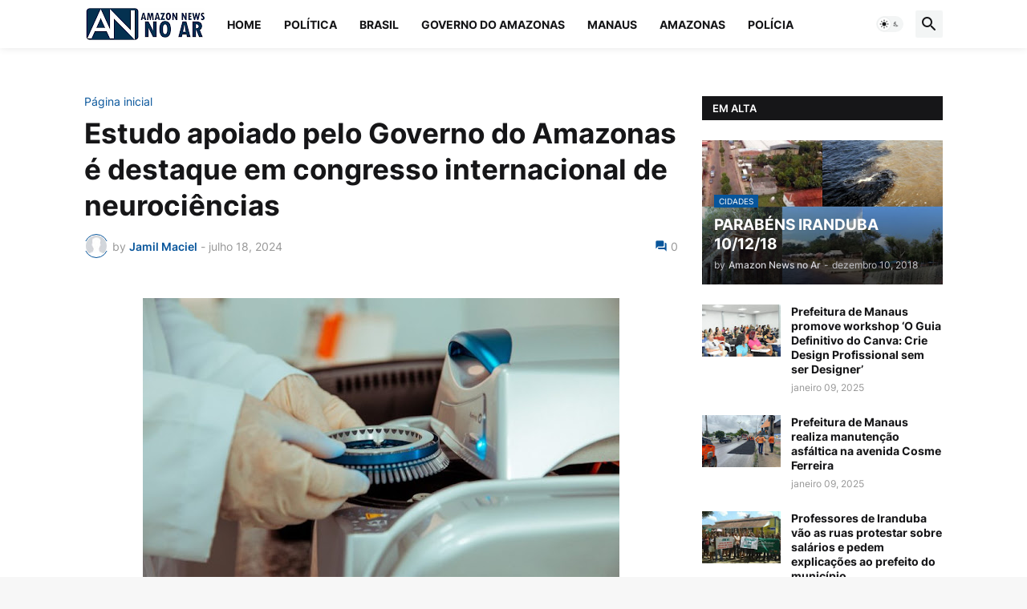

--- FILE ---
content_type: text/html; charset=utf-8
request_url: https://www.google.com/recaptcha/api2/aframe
body_size: 266
content:
<!DOCTYPE HTML><html><head><meta http-equiv="content-type" content="text/html; charset=UTF-8"></head><body><script nonce="kimpReYpVF5LfHtgRIcQ1g">/** Anti-fraud and anti-abuse applications only. See google.com/recaptcha */ try{var clients={'sodar':'https://pagead2.googlesyndication.com/pagead/sodar?'};window.addEventListener("message",function(a){try{if(a.source===window.parent){var b=JSON.parse(a.data);var c=clients[b['id']];if(c){var d=document.createElement('img');d.src=c+b['params']+'&rc='+(localStorage.getItem("rc::a")?sessionStorage.getItem("rc::b"):"");window.document.body.appendChild(d);sessionStorage.setItem("rc::e",parseInt(sessionStorage.getItem("rc::e")||0)+1);localStorage.setItem("rc::h",'1769106368376');}}}catch(b){}});window.parent.postMessage("_grecaptcha_ready", "*");}catch(b){}</script></body></html>